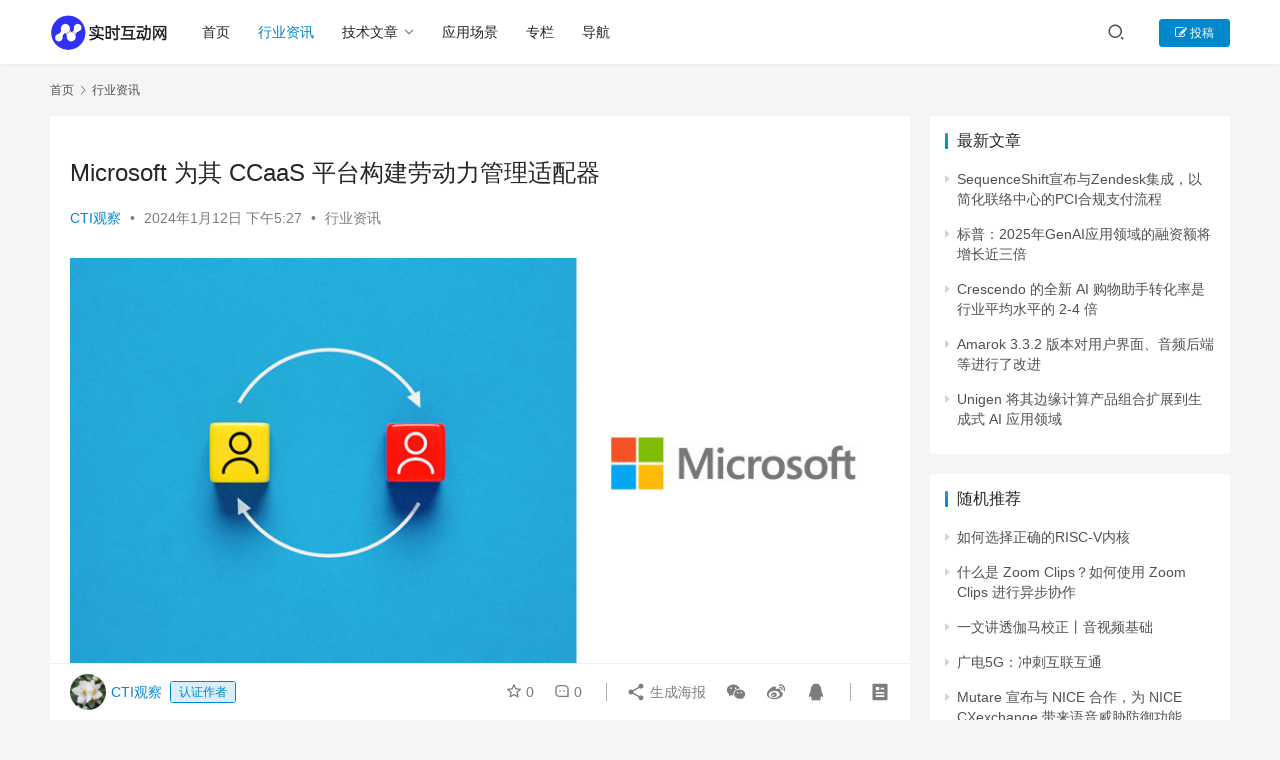

--- FILE ---
content_type: text/html; charset=UTF-8
request_url: https://www.nxrte.com/zixun/41374.html
body_size: 15309
content:
<!DOCTYPE html>
<html lang="zh-CN">
<head>
    <meta charset="UTF-8">
    <meta http-equiv="X-UA-Compatible" content="IE=edge,chrome=1">
    <meta name="renderer" content="webkit">
    <meta name="viewport" content="width=device-width,initial-scale=1.0,user-scalable=no,maximum-scale=1,viewport-fit=cover">
    <title>Microsoft 为其 CCaaS 平台构建劳动力管理适配器 - 实时互动网</title>
    <meta name="keywords" content="CCaaS" />
<meta name="description" content="Microsoft 与 TTEC Digital 一起为其 CCaaS 平台构建了劳动力管理 (WFM) 适配器：Dynamics 365 Customer Service。 “WFM 适配器”允许企业从 WFM 市场四个最著名的提供商处获取预测、实时报告和历史报告数据。它们是：Verint、NICE、Calabrio..." />
<meta property="og:type" content="article" />
<meta property="og:url" content="https://www.nxrte.com/zixun/41374.html" />
<meta property="og:site_name" content="" />
<meta property="og:title" content="Microsoft 为其 CCaaS 平台构建劳动力管理适配器" />
<meta property="og:image" content="https://www.nxrte.com/wp-content/uploads/2024/01/rotating-people-blocks-850.jpg" />
<meta property="og:description" content="Microsoft 与 TTEC Digital 一起为其 CCaaS 平台构建了劳动力管理 (WFM) 适配器：Dynamics 365 Customer Service。 “WFM 适配器”允许企业从 WFM 市场四个最著名的提供商处获取预测、实时报告和历史报告数据。它们是：Verint、NICE、Calabrio..." />
<link rel="canonical" href="https://www.nxrte.com/zixun/41374.html" />
<meta name="applicable-device" content="pc,mobile" />
<meta http-equiv="Cache-Control" content="no-transform" />
<link rel="shortcut icon" href="https://www.nxrte.com/wp-content/uploads/2022/03/favicon32.png" />
<link rel='dns-prefetch' href='//www.nxrte.com' />
<link rel='stylesheet' id='stylesheet-css' href='//www.nxrte.com/wp-content/uploads/wpcom/style.6.14.1.1768387027.css?ver=6.14.1' type='text/css' media='all' />
<link rel='stylesheet' id='font-awesome-css' href='https://www.nxrte.com/wp-content/themes/justnews/themer/assets/css/font-awesome.css?ver=6.14.1' type='text/css' media='all' />
<link rel='stylesheet' id='wp-block-library-css' href='https://www.nxrte.com/wp-includes/css/dist/block-library/style.min.css?ver=6.2.6' type='text/css' media='all' />
<link rel='stylesheet' id='classic-theme-styles-css' href='https://www.nxrte.com/wp-includes/css/classic-themes.min.css?ver=6.2.6' type='text/css' media='all' />
<style id='global-styles-inline-css' type='text/css'>
body{--wp--preset--color--black: #000000;--wp--preset--color--cyan-bluish-gray: #abb8c3;--wp--preset--color--white: #ffffff;--wp--preset--color--pale-pink: #f78da7;--wp--preset--color--vivid-red: #cf2e2e;--wp--preset--color--luminous-vivid-orange: #ff6900;--wp--preset--color--luminous-vivid-amber: #fcb900;--wp--preset--color--light-green-cyan: #7bdcb5;--wp--preset--color--vivid-green-cyan: #00d084;--wp--preset--color--pale-cyan-blue: #8ed1fc;--wp--preset--color--vivid-cyan-blue: #0693e3;--wp--preset--color--vivid-purple: #9b51e0;--wp--preset--gradient--vivid-cyan-blue-to-vivid-purple: linear-gradient(135deg,rgba(6,147,227,1) 0%,rgb(155,81,224) 100%);--wp--preset--gradient--light-green-cyan-to-vivid-green-cyan: linear-gradient(135deg,rgb(122,220,180) 0%,rgb(0,208,130) 100%);--wp--preset--gradient--luminous-vivid-amber-to-luminous-vivid-orange: linear-gradient(135deg,rgba(252,185,0,1) 0%,rgba(255,105,0,1) 100%);--wp--preset--gradient--luminous-vivid-orange-to-vivid-red: linear-gradient(135deg,rgba(255,105,0,1) 0%,rgb(207,46,46) 100%);--wp--preset--gradient--very-light-gray-to-cyan-bluish-gray: linear-gradient(135deg,rgb(238,238,238) 0%,rgb(169,184,195) 100%);--wp--preset--gradient--cool-to-warm-spectrum: linear-gradient(135deg,rgb(74,234,220) 0%,rgb(151,120,209) 20%,rgb(207,42,186) 40%,rgb(238,44,130) 60%,rgb(251,105,98) 80%,rgb(254,248,76) 100%);--wp--preset--gradient--blush-light-purple: linear-gradient(135deg,rgb(255,206,236) 0%,rgb(152,150,240) 100%);--wp--preset--gradient--blush-bordeaux: linear-gradient(135deg,rgb(254,205,165) 0%,rgb(254,45,45) 50%,rgb(107,0,62) 100%);--wp--preset--gradient--luminous-dusk: linear-gradient(135deg,rgb(255,203,112) 0%,rgb(199,81,192) 50%,rgb(65,88,208) 100%);--wp--preset--gradient--pale-ocean: linear-gradient(135deg,rgb(255,245,203) 0%,rgb(182,227,212) 50%,rgb(51,167,181) 100%);--wp--preset--gradient--electric-grass: linear-gradient(135deg,rgb(202,248,128) 0%,rgb(113,206,126) 100%);--wp--preset--gradient--midnight: linear-gradient(135deg,rgb(2,3,129) 0%,rgb(40,116,252) 100%);--wp--preset--duotone--dark-grayscale: url('#wp-duotone-dark-grayscale');--wp--preset--duotone--grayscale: url('#wp-duotone-grayscale');--wp--preset--duotone--purple-yellow: url('#wp-duotone-purple-yellow');--wp--preset--duotone--blue-red: url('#wp-duotone-blue-red');--wp--preset--duotone--midnight: url('#wp-duotone-midnight');--wp--preset--duotone--magenta-yellow: url('#wp-duotone-magenta-yellow');--wp--preset--duotone--purple-green: url('#wp-duotone-purple-green');--wp--preset--duotone--blue-orange: url('#wp-duotone-blue-orange');--wp--preset--font-size--small: 13px;--wp--preset--font-size--medium: 20px;--wp--preset--font-size--large: 36px;--wp--preset--font-size--x-large: 42px;--wp--preset--spacing--20: 0.44rem;--wp--preset--spacing--30: 0.67rem;--wp--preset--spacing--40: 1rem;--wp--preset--spacing--50: 1.5rem;--wp--preset--spacing--60: 2.25rem;--wp--preset--spacing--70: 3.38rem;--wp--preset--spacing--80: 5.06rem;--wp--preset--shadow--natural: 6px 6px 9px rgba(0, 0, 0, 0.2);--wp--preset--shadow--deep: 12px 12px 50px rgba(0, 0, 0, 0.4);--wp--preset--shadow--sharp: 6px 6px 0px rgba(0, 0, 0, 0.2);--wp--preset--shadow--outlined: 6px 6px 0px -3px rgba(255, 255, 255, 1), 6px 6px rgba(0, 0, 0, 1);--wp--preset--shadow--crisp: 6px 6px 0px rgba(0, 0, 0, 1);}:where(.is-layout-flex){gap: 0.5em;}body .is-layout-flow > .alignleft{float: left;margin-inline-start: 0;margin-inline-end: 2em;}body .is-layout-flow > .alignright{float: right;margin-inline-start: 2em;margin-inline-end: 0;}body .is-layout-flow > .aligncenter{margin-left: auto !important;margin-right: auto !important;}body .is-layout-constrained > .alignleft{float: left;margin-inline-start: 0;margin-inline-end: 2em;}body .is-layout-constrained > .alignright{float: right;margin-inline-start: 2em;margin-inline-end: 0;}body .is-layout-constrained > .aligncenter{margin-left: auto !important;margin-right: auto !important;}body .is-layout-constrained > :where(:not(.alignleft):not(.alignright):not(.alignfull)){max-width: var(--wp--style--global--content-size);margin-left: auto !important;margin-right: auto !important;}body .is-layout-constrained > .alignwide{max-width: var(--wp--style--global--wide-size);}body .is-layout-flex{display: flex;}body .is-layout-flex{flex-wrap: wrap;align-items: center;}body .is-layout-flex > *{margin: 0;}:where(.wp-block-columns.is-layout-flex){gap: 2em;}.has-black-color{color: var(--wp--preset--color--black) !important;}.has-cyan-bluish-gray-color{color: var(--wp--preset--color--cyan-bluish-gray) !important;}.has-white-color{color: var(--wp--preset--color--white) !important;}.has-pale-pink-color{color: var(--wp--preset--color--pale-pink) !important;}.has-vivid-red-color{color: var(--wp--preset--color--vivid-red) !important;}.has-luminous-vivid-orange-color{color: var(--wp--preset--color--luminous-vivid-orange) !important;}.has-luminous-vivid-amber-color{color: var(--wp--preset--color--luminous-vivid-amber) !important;}.has-light-green-cyan-color{color: var(--wp--preset--color--light-green-cyan) !important;}.has-vivid-green-cyan-color{color: var(--wp--preset--color--vivid-green-cyan) !important;}.has-pale-cyan-blue-color{color: var(--wp--preset--color--pale-cyan-blue) !important;}.has-vivid-cyan-blue-color{color: var(--wp--preset--color--vivid-cyan-blue) !important;}.has-vivid-purple-color{color: var(--wp--preset--color--vivid-purple) !important;}.has-black-background-color{background-color: var(--wp--preset--color--black) !important;}.has-cyan-bluish-gray-background-color{background-color: var(--wp--preset--color--cyan-bluish-gray) !important;}.has-white-background-color{background-color: var(--wp--preset--color--white) !important;}.has-pale-pink-background-color{background-color: var(--wp--preset--color--pale-pink) !important;}.has-vivid-red-background-color{background-color: var(--wp--preset--color--vivid-red) !important;}.has-luminous-vivid-orange-background-color{background-color: var(--wp--preset--color--luminous-vivid-orange) !important;}.has-luminous-vivid-amber-background-color{background-color: var(--wp--preset--color--luminous-vivid-amber) !important;}.has-light-green-cyan-background-color{background-color: var(--wp--preset--color--light-green-cyan) !important;}.has-vivid-green-cyan-background-color{background-color: var(--wp--preset--color--vivid-green-cyan) !important;}.has-pale-cyan-blue-background-color{background-color: var(--wp--preset--color--pale-cyan-blue) !important;}.has-vivid-cyan-blue-background-color{background-color: var(--wp--preset--color--vivid-cyan-blue) !important;}.has-vivid-purple-background-color{background-color: var(--wp--preset--color--vivid-purple) !important;}.has-black-border-color{border-color: var(--wp--preset--color--black) !important;}.has-cyan-bluish-gray-border-color{border-color: var(--wp--preset--color--cyan-bluish-gray) !important;}.has-white-border-color{border-color: var(--wp--preset--color--white) !important;}.has-pale-pink-border-color{border-color: var(--wp--preset--color--pale-pink) !important;}.has-vivid-red-border-color{border-color: var(--wp--preset--color--vivid-red) !important;}.has-luminous-vivid-orange-border-color{border-color: var(--wp--preset--color--luminous-vivid-orange) !important;}.has-luminous-vivid-amber-border-color{border-color: var(--wp--preset--color--luminous-vivid-amber) !important;}.has-light-green-cyan-border-color{border-color: var(--wp--preset--color--light-green-cyan) !important;}.has-vivid-green-cyan-border-color{border-color: var(--wp--preset--color--vivid-green-cyan) !important;}.has-pale-cyan-blue-border-color{border-color: var(--wp--preset--color--pale-cyan-blue) !important;}.has-vivid-cyan-blue-border-color{border-color: var(--wp--preset--color--vivid-cyan-blue) !important;}.has-vivid-purple-border-color{border-color: var(--wp--preset--color--vivid-purple) !important;}.has-vivid-cyan-blue-to-vivid-purple-gradient-background{background: var(--wp--preset--gradient--vivid-cyan-blue-to-vivid-purple) !important;}.has-light-green-cyan-to-vivid-green-cyan-gradient-background{background: var(--wp--preset--gradient--light-green-cyan-to-vivid-green-cyan) !important;}.has-luminous-vivid-amber-to-luminous-vivid-orange-gradient-background{background: var(--wp--preset--gradient--luminous-vivid-amber-to-luminous-vivid-orange) !important;}.has-luminous-vivid-orange-to-vivid-red-gradient-background{background: var(--wp--preset--gradient--luminous-vivid-orange-to-vivid-red) !important;}.has-very-light-gray-to-cyan-bluish-gray-gradient-background{background: var(--wp--preset--gradient--very-light-gray-to-cyan-bluish-gray) !important;}.has-cool-to-warm-spectrum-gradient-background{background: var(--wp--preset--gradient--cool-to-warm-spectrum) !important;}.has-blush-light-purple-gradient-background{background: var(--wp--preset--gradient--blush-light-purple) !important;}.has-blush-bordeaux-gradient-background{background: var(--wp--preset--gradient--blush-bordeaux) !important;}.has-luminous-dusk-gradient-background{background: var(--wp--preset--gradient--luminous-dusk) !important;}.has-pale-ocean-gradient-background{background: var(--wp--preset--gradient--pale-ocean) !important;}.has-electric-grass-gradient-background{background: var(--wp--preset--gradient--electric-grass) !important;}.has-midnight-gradient-background{background: var(--wp--preset--gradient--midnight) !important;}.has-small-font-size{font-size: var(--wp--preset--font-size--small) !important;}.has-medium-font-size{font-size: var(--wp--preset--font-size--medium) !important;}.has-large-font-size{font-size: var(--wp--preset--font-size--large) !important;}.has-x-large-font-size{font-size: var(--wp--preset--font-size--x-large) !important;}
.wp-block-navigation a:where(:not(.wp-element-button)){color: inherit;}
:where(.wp-block-columns.is-layout-flex){gap: 2em;}
.wp-block-pullquote{font-size: 1.5em;line-height: 1.6;}
</style>
<link rel='stylesheet' id='wpcom-member-css' href='https://www.nxrte.com/wp-content/plugins/wpcom-member/css/style.css?ver=1.5.3.2' type='text/css' media='all' />
<script type='text/javascript' src='https://www.nxrte.com/wp-includes/js/jquery/jquery.min.js?ver=3.6.4' id='jquery-core-js'></script>
<script type='text/javascript' src='https://www.nxrte.com/wp-includes/js/jquery/jquery-migrate.min.js?ver=3.4.0' id='jquery-migrate-js'></script>
<link rel="EditURI" type="application/rsd+xml" title="RSD" href="https://www.nxrte.com/xmlrpc.php?rsd" />
<link rel="wlwmanifest" type="application/wlwmanifest+xml" href="https://www.nxrte.com/wp-includes/wlwmanifest.xml" />
<!-- Google Tag Manager -->
<script>(function(w,d,s,l,i){w[l]=w[l]||[];w[l].push({'gtm.start':
new Date().getTime(),event:'gtm.js'});var f=d.getElementsByTagName(s)[0],
j=d.createElement(s),dl=l!='dataLayer'?'&l='+l:'';j.async=true;j.src=
'https://www.googletagmanager.com/gtm.js?id='+i+dl;f.parentNode.insertBefore(j,f);
})(window,document,'script','dataLayer','GTM-N928BRHP');</script>
<!-- End Google Tag Manager -->
<link rel="icon" href="https://www.nxrte.com/wp-content/uploads/2022/03/favicon32.png" sizes="32x32" />
<link rel="icon" href="https://www.nxrte.com/wp-content/uploads/2022/03/favicon32.png" sizes="192x192" />
<link rel="apple-touch-icon" href="https://www.nxrte.com/wp-content/uploads/2022/03/favicon32.png" />
<meta name="msapplication-TileImage" content="https://www.nxrte.com/wp-content/uploads/2022/03/favicon32.png" />
    <!--[if lte IE 11]><script src="https://www.nxrte.com/wp-content/themes/justnews/js/update.js"></script><![endif]-->
</head>
<body class="post-template-default single single-post postid-41374 single-format-standard lang-cn el-boxed header-fixed">
<header class="header">
    <div class="container">
        <div class="navbar-header">
            <button type="button" class="navbar-toggle collapsed" data-toggle="collapse" data-target=".navbar-collapse" aria-label="menu">
                <span class="icon-bar icon-bar-1"></span>
                <span class="icon-bar icon-bar-2"></span>
                <span class="icon-bar icon-bar-3"></span>
            </button>
                        <div class="logo">
                <a href="https://www.nxrte.com" rel="home">
                    <img src="https://www.nxrte.com/wp-content/uploads/2023/08/2023082610143515.png" alt="实时互动网">
                </a>
            </div>
        </div>
        <div class="collapse navbar-collapse">
            <nav class="primary-menu"><ul id="menu-%e5%af%bc%e8%88%aa%e8%8f%9c%e5%8d%95" class="nav navbar-nav wpcom-adv-menu"><li class="menu-item"><a href="https://www.nxrte.com">首页</a></li>
<li class="menu-item current-post-ancestor current-post-parent active"><a target="_blank" href="https://www.nxrte.com/category/zixun">行业资讯</a></li>
<li class="menu-item dropdown"><a target="_blank" href="https://www.nxrte.com/category/jishu" class="dropdown-toggle">技术文章</a>
<ul class="dropdown-menu menu-item-wrap menu-item-col-3">
	<li class="menu-item menu-item-has-image"><a href="https://www.nxrte.com/category/jishu/yinshipin"><img class="j-lazy menu-item-image" src="https://www.nxrte.com/wp-content/themes/justnews/themer/assets/images/lazy.png" data-original="https://www.nxrte.com/wp-content/uploads/2022/09/icon_shishiyinshipin.png" alt="实时音视频">实时音视频</a></li>
	<li class="menu-item menu-item-has-image"><a href="https://www.nxrte.com/category/jishu/webrtc"><img class="j-lazy menu-item-image" src="https://www.nxrte.com/wp-content/themes/justnews/themer/assets/images/lazy.png" data-original="https://www.nxrte.com/wp-content/uploads/2022/09/ico_webrtc.png" alt="WebRTC">WebRTC</a></li>
	<li class="menu-item menu-item-has-image"><a href="https://www.nxrte.com/category/jishu/im"><img class="j-lazy menu-item-image" src="https://www.nxrte.com/wp-content/themes/justnews/themer/assets/images/lazy.png" data-original="https://www.nxrte.com/wp-content/uploads/2022/12/icon_jishitongxun.png" alt="即时通讯">即时通讯</a></li>
</ul>
</li>
<li class="menu-item"><a target="_blank" href="https://www.nxrte.com/category/changjing">应用场景</a></li>
<li class="menu-item"><a rel="nofollow" href="https://www.nxrte.com/zhuanlan">专栏</a></li>
<li class="menu-item"><a rel="nofollow" href="https://www.nxrte.com/daohang">导航</a></li>
</ul></nav>            <div class="navbar-action">
                                <div class="navbar-search-icon j-navbar-search"><i class="wpcom-icon wi"><svg aria-hidden="true"><use xlink:href="#wi-search"></use></svg></i></div>
                                                    <div id="j-user-wrap">
                        <a class="login" href="https://www.nxrte.com/login?modal-type=login">登录</a>
                        <a class="login register" href="https://www.nxrte.com/register?modal-type=register">注册</a>
                    </div>
                    <a class="btn btn-primary btn-xs publish" href="https://www.nxrte.com/tougao">
                        <i class="fa fa-edit"></i> 投稿</a>
                                                </div>
            <form class="navbar-search" action="https://www.nxrte.com" method="get" role="search">
                <div class="navbar-search-inner">
                    <i class="wpcom-icon wi navbar-search-close"><svg aria-hidden="true"><use xlink:href="#wi-close"></use></svg></i>                    <input type="text" name="s" class="navbar-search-input" autocomplete="off" placeholder="输入关键词搜索..." value="">
                    <button class="navbar-search-btn" type="submit"><i class="wpcom-icon wi"><svg aria-hidden="true"><use xlink:href="#wi-search"></use></svg></i></button>
                </div>
            </form>
        </div><!-- /.navbar-collapse -->
    </div><!-- /.container -->
</header>
<div id="wrap">    <div class="wrap container">
        <ol class="breadcrumb" vocab="https://schema.org/" typeof="BreadcrumbList"><li class="home" property="itemListElement" typeof="ListItem"><a href="https://www.nxrte.com" property="item" typeof="WebPage"><span property="name" class="hide"></span>首页</a><meta property="position" content="1"></li><li property="itemListElement" typeof="ListItem"><i class="wpcom-icon wi"><svg aria-hidden="true"><use xlink:href="#wi-arrow-right-3"></use></svg></i><a href="https://www.nxrte.com/category/zixun" property="item" typeof="WebPage"><span property="name">行业资讯</span></a><meta property="position" content="2"></li></ol>        <main class="main">
                            <article id="post-41374" class="post-41374 post type-post status-publish format-standard has-post-thumbnail hentry category-zixun tag-ccaas entry">
                    <div class="entry-main">
                                                <div class="wpcom_myimg_wrap __single_0">
</div>                        <div class="entry-head">
                            <h1 class="entry-title">Microsoft 为其 CCaaS 平台构建劳动力管理适配器</h1>
                            <div class="entry-info">
                                                                    <span class="vcard">
                                        <a class="nickname url fn j-user-card" data-user="39" href="https://www.nxrte.com/user/39">CTI观察</a>
                                    </span>
                                    <span class="dot">•</span>
                                                                <time class="entry-date published" datetime="2024-01-12T17:27:45+08:00" pubdate>
                                    2024年1月12日 下午5:27                                </time>
                               <span class="dot">•</span>
                                <a href="https://www.nxrte.com/category/zixun" rel="category tag">行业资讯</a>                                                                       <!--  <span class="dot">•</span>
                                        <span>阅读 1098</span> -->
                                                                </div>
                        </div>
                        
                                                <div class="entry-content">
                            <div class="wp-block-image">
<figure class="aligncenter size-full"><noscript><img decoding="async" width="850" height="425" src="https://www.nxrte.com/wp-content/uploads/2024/01/rotating-people-blocks-850.jpg" alt="Microsoft 为其 CCaaS 平台构建劳动力管理适配器" class="wp-image-41375"/></noscript><img decoding="async" width="850" height="425" src="https://www.nxrte.com/wp-content/themes/justnews/themer/assets/images/lazy.png" data-original="https://www.nxrte.com/wp-content/uploads/2024/01/rotating-people-blocks-850.jpg" alt="Microsoft 为其 CCaaS 平台构建劳动力管理适配器" class="wp-image-41375 j-lazy"/></figure></div>


<p>Microsoft 与 TTEC Digital 一起为其 CCaaS 平台构建了劳动力管理 (WFM) 适配器：Dynamics 365 Customer Service。</p>



<p>“WFM 适配器”允许企业从 WFM 市场四个最著名的提供商处获取预测、实时报告和历史报告数据。它们是：Verint、NICE、Calabrio 和 Alvaria。</p>



<p>此类功能是 Microsoft CCaaS 产品组合的重要补充。毕竟，这家科技巨头迄今为止才在其 CCaaS 平台的公共预览版中发布了原生预测功能。</p>



<p>因此，Dynamics 365 Customer Service 客户迄今为止将其资源规划活动与其中央联络中心平台隔离。然而，对于许多人来说，这种情况现在将会改变。</p>



<p>毕竟，适配器是双向的，允许数据在系统之间无缝转移。</p>



<p>此外，WFM 适配器还提供“计划同步”功能。正如<strong>Microsoft 产品经理 Gopal Yuvaraj在Microsoft</strong> 博客文章中所述：</p>



<blockquote class="wp-block-quote">
<p>借助增强型适配器，组织可以使用计划同步功能将 WFM 系统中创建的计划直接无缝导入到 Dynamics 365 Customer Service 中的代理日历中。</p>
</blockquote>



<p>“此功能使客服人员能够直接在 Dynamics 365 Customer Service 中方便地查看他们的日常安排，包括休息、培训课程和其他活动，而无需导航到外部 WFM 系统。”</p>



<p>在实施该功能并确保这些优势的过程中，Yuvaraj 还声称联络中心可以提高座席绩效和整体团队效率。</p>



<p>尽管如此，到目前为止，日程同步仅支持 Calabrio 的 WFM 软件，Microsoft也承诺扩大对其他三个提供商的支持。</p>



<p>然而，Microsoft 和这些提供商的共同客户仍然可以从双向数据流中受益。此外，Yuvaraj 承诺“将 WFM 解决方案与 Dynamics 365 Customer Service 连接起来具有最大的灵活性和定制性。”</p>



<h2 class="wp-block-heading"><strong>预计原生 WEM 功能即将推出</strong></h2>



<p>Microsoft 承诺继续改进其 WFM 适配器以支持“任何”第三方 WFM 工具。</p>



<p>然而，它还表示，随着其普遍可用性的提高，它将增强其本地预测能力——可能会通过更多人工智能增强模型来增强其本地预测能力。</p>



<p>因此，规划人员可以使用历史联系量数据来测试最准确、最适合其环境的模型 &#8211; 在正常营业、节假日和“假设”场景期间。</p>



<p>尽管如此，Microsoft 可能会走得更远。Yuvaraj 调侃：</p>



<blockquote class="wp-block-quote">
<p>Dynamics 365 客户服务部门将继续发展并提供先进的 WFM 功能，以预测和满足现代企业不断变化的需求，敬请期待。</p>
</blockquote>



<p>虽然这看起来很有希望，但在与领先的 WEM 提供商（例如其 WFM 适配器所关联的四家供应商）竞争之前，Microsoft 还有很多工作要做。</p>



<p>去年，Ventana Research 对 23 家 CCaaS 提供商进行的评估中，该公司排名垫底，分析师警告其平台上缺少 WEM。</p>



<p>然而，如果 Microsoft 希望将 Dynamics 365 Customer Service 产品转变为领先的市场平台，这些都是 Microsoft 必须实施的构建块。</p>



<p><strong></strong>正如 CX Today 上周报道的那样，<strong>Empowering.Cloud 联合创始人 Tom Arbuthnot认为这是最终目标。</strong>与此同时，由于收购了 Nuance，这家科技巨头拥有实现这一目标的资源和内部知识。</p>



<p>该任务将于 2024 年开始吗？&nbsp;这似乎不太可能。但 WFM 是任何联络中心运营的基石，Microsoft 现在似乎准备认真对待它。</p>
                                                        <div class="entry-copyright"><p>版权声明：本文内容转自互联网，本文观点仅代表作者本人。本站仅提供信息存储空间服务，所有权归原作者所有。如发现本站有涉嫌抄袭侵权/违法违规的内容， 请发送邮件至1393616908@qq.com 举报，一经查实，本站将立刻删除。</p></div>                        </div>

                        <div class="entry-tag"><a href="https://www.nxrte.com/tag/ccaas" rel="tag">CCaaS</a></div>
                        <div class="entry-action">
                            <div class="btn-zan" data-id="41374"><i class="wpcom-icon wi"><svg aria-hidden="true"><use xlink:href="#wi-thumb-up-fill"></use></svg></i> 赞 <span class="entry-action-num">(0)</span></div>

                                                    </div>

                        <div class="entry-bar">
                            <div class="entry-bar-inner clearfix">
                                                                    <div class="author pull-left">
                                                                                <a data-user="39" target="_blank" href="https://www.nxrte.com/user/39" class="avatar j-user-card">
                                            <img alt='CTI观察的头像' src='//www.nxrte.com/wp-content/uploads/2022/03/molihua.png' class='avatar avatar-60 photo' height='60' width='60' /><span class="author-name">CTI观察</span><span class="user-group">认证作者</span>                                        </a>
                                    </div>
                                                                <div class="info pull-right">
                                    <div class="info-item meta">
                                                                                    <a class="meta-item j-heart" href="javascript:;" data-id="41374"><i class="wpcom-icon wi"><svg aria-hidden="true"><use xlink:href="#wi-star"></use></svg></i> <span class="data">0</span></a>                                        <a class="meta-item" href="#comments"><i class="wpcom-icon wi"><svg aria-hidden="true"><use xlink:href="#wi-comment"></use></svg></i> <span class="data">0</span></a>                                                                            </div>
                                    <div class="info-item share">
                                        <a class="meta-item mobile j-mobile-share" href="javascript:;" data-id="41374" data-qrcode="https://www.nxrte.com/zixun/41374.html"><i class="wpcom-icon wi"><svg aria-hidden="true"><use xlink:href="#wi-share"></use></svg></i> 生成海报</a>
                                                                                    <a class="meta-item wechat" data-share="wechat" target="_blank" rel="nofollow" href="#">
                                                <i class="wpcom-icon wi"><svg aria-hidden="true"><use xlink:href="#wi-wechat"></use></svg></i>                                            </a>
                                                                                    <a class="meta-item weibo" data-share="weibo" target="_blank" rel="nofollow" href="#">
                                                <i class="wpcom-icon wi"><svg aria-hidden="true"><use xlink:href="#wi-weibo"></use></svg></i>                                            </a>
                                                                                    <a class="meta-item qq" data-share="qq" target="_blank" rel="nofollow" href="#">
                                                <i class="wpcom-icon wi"><svg aria-hidden="true"><use xlink:href="#wi-qq"></use></svg></i>                                            </a>
                                                                            </div>
                                    <div class="info-item act">
                                        <a href="javascript:;" id="j-reading"><i class="wpcom-icon wi"><svg aria-hidden="true"><use xlink:href="#wi-article"></use></svg></i></a>
                                    </div>
                                </div>
                            </div>
                        </div>
                    </div>
                                                                                    <div class="entry-related-posts">
                            <h3 class="entry-related-title">相关推荐</h3><ul class="entry-related cols-3 post-loop post-loop-default"><li class="item">
        <div class="item-img">
        <a class="item-img-inner" href="https://www.nxrte.com/zixun/36759.html" title="行业分析师谈 CCaaS 增长下滑及供应商如何应对" rel="bookmark">
            <img width="850" height="485" src="https://www.nxrte.com/wp-content/themes/justnews/themer/assets/images/lazy.png" class="attachment-default size-default wp-post-image j-lazy" alt="行业分析师谈 CCaaS 增长下滑及供应商如何应对" decoding="async" data-original="https://www.nxrte.com/wp-content/uploads/2023/11/gartner-ccaas.jpg" />        </a>
                <a class="item-category" href="https://www.nxrte.com/category/zixun" target="_blank">行业资讯</a>
            </div>
        <div class="item-content">
                <h4 class="item-title">
            <a href="https://www.nxrte.com/zixun/36759.html" rel="bookmark">
                                 行业分析师谈 CCaaS 增长下滑及供应商如何应对            </a>
        </h4>
        <div class="item-excerpt">
            <p>Gartner 最近的一项研究强调了 CCaaS 增长的下滑，引发了整个客户体验领域的讨论。 事实上，该研究公司发现，在过去的两年里，增长速度已经减半，几乎每个季度都在下降，导致一&#8230;</p>
        </div>
        <div class="item-meta">
                        <div class="item-meta-li author">
                                <a data-user="39" target="_blank" href="https://www.nxrte.com/user/39" class="avatar j-user-card">
                    <img alt='CTI观察的头像' src='//www.nxrte.com/wp-content/uploads/2022/03/molihua.png' class='avatar avatar-60 photo' height='60' width='60' />                    <span>CTI观察</span>
                </a>
            </div>
                                    <span class="item-meta-li date">2023年11月1日</span>
            <div class="item-meta-right">
                            </div>
        </div>
    </div>
</li>
<li class="item">
        <div class="item-img">
        <a class="item-img-inner" href="https://www.nxrte.com/zixun/55332.html" title="UCaaS 和 CCaaS 集成的终极指南：转变生产力、团队效率和客户参与度" rel="bookmark">
            <img width="750" height="501" src="https://www.nxrte.com/wp-content/themes/justnews/themer/assets/images/lazy.png" class="attachment-default size-default wp-post-image j-lazy" alt="UCaaS 和 CCaaS 集成的终极指南：转变生产力、团队效率和客户参与度" decoding="async" data-original="https://www.nxrte.com/wp-content/uploads/2024/03/ucaas-and-ccaas.jpg" />        </a>
                <a class="item-category" href="https://www.nxrte.com/category/zixun" target="_blank">行业资讯</a>
            </div>
        <div class="item-content">
                <h4 class="item-title">
            <a href="https://www.nxrte.com/zixun/55332.html" rel="bookmark">
                                 UCaaS 和 CCaaS 集成的终极指南：转变生产力、团队效率和客户参与度            </a>
        </h4>
        <div class="item-excerpt">
            <p>UCaaS 和 CCaaS 集成不再只是一种趋势，而是商业通信的未来。几乎每家公司现在都依赖某种形式的基于云的统一通信工具和联络中心平台。将这两个系统分开是没有意义的。 我们很早就&#8230;</p>
        </div>
        <div class="item-meta">
                        <div class="item-meta-li author">
                                <a data-user="39" target="_blank" href="https://www.nxrte.com/user/39" class="avatar j-user-card">
                    <img alt='CTI观察的头像' src='//www.nxrte.com/wp-content/uploads/2022/03/molihua.png' class='avatar avatar-60 photo' height='60' width='60' />                    <span>CTI观察</span>
                </a>
            </div>
                                    <span class="item-meta-li date">2025年1月16日</span>
            <div class="item-meta-right">
                            </div>
        </div>
    </div>
</li>
<li class="item">
        <div class="item-img">
        <a class="item-img-inner" href="https://www.nxrte.com/zixun/53088.html" title="CCaaS 领域的现状：5 个令人不安的真相" rel="bookmark">
            <img width="850" height="446" src="https://www.nxrte.com/wp-content/themes/justnews/themer/assets/images/lazy.png" class="attachment-default size-default wp-post-image j-lazy" alt="CCaaS 领域的现状：5 个令人不安的真相" decoding="async" data-original="https://www.nxrte.com/wp-content/uploads/2023/07/CCaaS.jpg" />        </a>
                <a class="item-category" href="https://www.nxrte.com/category/zixun" target="_blank">行业资讯</a>
            </div>
        <div class="item-content">
                <h4 class="item-title">
            <a href="https://www.nxrte.com/zixun/53088.html" rel="bookmark">
                                 CCaaS 领域的现状：5 个令人不安的真相            </a>
        </h4>
        <div class="item-excerpt">
            <p>CCaaS 是联络中心的未来。它为创新、灵活性和可扩展性提供了更大的便利。 然而，这并不意味着每一次 CCaaS 迁移都会取得巨大成功。往往并非如此。 许多比较麻烦的云转型都是由于&#8230;</p>
        </div>
        <div class="item-meta">
                        <div class="item-meta-li author">
                                <a data-user="39" target="_blank" href="https://www.nxrte.com/user/39" class="avatar j-user-card">
                    <img alt='CTI观察的头像' src='//www.nxrte.com/wp-content/uploads/2022/03/molihua.png' class='avatar avatar-60 photo' height='60' width='60' />                    <span>CTI观察</span>
                </a>
            </div>
                                    <span class="item-meta-li date">2024年10月17日</span>
            <div class="item-meta-right">
                            </div>
        </div>
    </div>
</li>
<li class="item">
        <div class="item-img">
        <a class="item-img-inner" href="https://www.nxrte.com/zixun/16619.html" title="Amazon Connect 和 Salesforce：将 CCaaS 和 CRM 结合在一起" rel="bookmark">
            <img width="850" height="425" src="https://www.nxrte.com/wp-content/themes/justnews/themer/assets/images/lazy.png" class="attachment-default size-default wp-post-image j-lazy" alt="Amazon Connect 和 Salesforce：将 CCaaS 和 CRM 结合在一起" decoding="async" data-original="https://www.nxrte.com/wp-content/uploads/2023/03/Amazon-Connect-and-Salesforce.jpg" />        </a>
                <a class="item-category" href="https://www.nxrte.com/category/zixun" target="_blank">行业资讯</a>
            </div>
        <div class="item-content">
                <h4 class="item-title">
            <a href="https://www.nxrte.com/zixun/16619.html" rel="bookmark">
                                 Amazon Connect 和 Salesforce：将 CCaaS 和 CRM 结合在一起            </a>
        </h4>
        <div class="item-excerpt">
            <p>根据 Metrigy 的说法，55% 的人认为 CRM 将在五年内取代联络中心平台。 该统计数据突出了 CRM 提供商将 CCaaS 功能添加到他们正在抓住的解决方案的市场潜力。 &#8230;</p>
        </div>
        <div class="item-meta">
                        <div class="item-meta-li author">
                                <a data-user="39" target="_blank" href="https://www.nxrte.com/user/39" class="avatar j-user-card">
                    <img alt='CTI观察的头像' src='//www.nxrte.com/wp-content/uploads/2022/03/molihua.png' class='avatar avatar-60 photo' height='60' width='60' />                    <span>CTI观察</span>
                </a>
            </div>
                                    <span class="item-meta-li date">2023年3月14日</span>
            <div class="item-meta-right">
                            </div>
        </div>
    </div>
</li>
<li class="item">
        <div class="item-img">
        <a class="item-img-inner" href="https://www.nxrte.com/zixun/44361.html" title="2024 年 CCaaS 和 UCaaS 平台的热门趋势" rel="bookmark">
            <img width="750" height="501" src="https://www.nxrte.com/wp-content/themes/justnews/themer/assets/images/lazy.png" class="attachment-default size-default wp-post-image j-lazy" alt="2024 年 CCaaS 和 UCaaS 平台的热门趋势" decoding="async" data-original="https://www.nxrte.com/wp-content/uploads/2024/03/ucaas-and-ccaas.jpg" />        </a>
                <a class="item-category" href="https://www.nxrte.com/category/zixun" target="_blank">行业资讯</a>
            </div>
        <div class="item-content">
                <h4 class="item-title">
            <a href="https://www.nxrte.com/zixun/44361.html" rel="bookmark">
                                 2024 年 CCaaS 和 UCaaS 平台的热门趋势            </a>
        </h4>
        <div class="item-excerpt">
            <p>结合 CCaaS 和 UCaaS 已成为企业整合技术堆栈、提高生产力和改善体验的最有效方法之一。将联络中心与统一通信和协作工具相结合，可使企业从这两种解决方案中获得更多价值并降低成&#8230;</p>
        </div>
        <div class="item-meta">
                        <div class="item-meta-li author">
                                <a data-user="39" target="_blank" href="https://www.nxrte.com/user/39" class="avatar j-user-card">
                    <img alt='CTI观察的头像' src='//www.nxrte.com/wp-content/uploads/2022/03/molihua.png' class='avatar avatar-60 photo' height='60' width='60' />                    <span>CTI观察</span>
                </a>
            </div>
                                    <span class="item-meta-li date">2024年3月5日</span>
            <div class="item-meta-right">
                            </div>
        </div>
    </div>
</li>
<li class="item">
        <div class="item-img">
        <a class="item-img-inner" href="https://www.nxrte.com/zixun/29785.html" title="微软与谷歌的 CCaaS 争夺战" rel="bookmark">
            <img width="850" height="425" src="https://www.nxrte.com/wp-content/themes/justnews/themer/assets/images/lazy.png" class="attachment-default size-default wp-post-image j-lazy" alt="微软与谷歌的 CCaaS 争夺战" decoding="async" data-original="https://www.nxrte.com/wp-content/uploads/2023/07/tug-of-war-microsoft-google.jpg" />        </a>
                <a class="item-category" href="https://www.nxrte.com/category/zixun" target="_blank">行业资讯</a>
            </div>
        <div class="item-content">
                <h4 class="item-title">
            <a href="https://www.nxrte.com/zixun/29785.html" rel="bookmark">
                                 微软与谷歌的 CCaaS 争夺战            </a>
        </h4>
        <div class="item-excerpt">
            <p>阿里大战弗雷泽、外星人对掠食者，马斯克对扎克伯格，没有哪一场竞争能与微软对谷歌相提并论。 当然，谷歌可能在网络浏览器和搜索引擎领域处于领先地位，但在企业领域，微软通常占据上风。 然&#8230;</p>
        </div>
        <div class="item-meta">
                        <div class="item-meta-li author">
                                <a data-user="39" target="_blank" href="https://www.nxrte.com/user/39" class="avatar j-user-card">
                    <img alt='CTI观察的头像' src='//www.nxrte.com/wp-content/uploads/2022/03/molihua.png' class='avatar avatar-60 photo' height='60' width='60' />                    <span>CTI观察</span>
                </a>
            </div>
                                    <span class="item-meta-li date">2023年7月28日</span>
            <div class="item-meta-right">
                            </div>
        </div>
    </div>
</li>
</ul>                        </div>
                    
<div id="comments" class="entry-comments">
    	<div id="respond" class="comment-respond">
		<h3 id="reply-title" class="comment-reply-title">发表回复 <small><a rel="nofollow" id="cancel-comment-reply-link" href="/zixun/41374.html#respond" style="display:none;"><i class="wpcom-icon wi"><svg aria-hidden="true"><use xlink:href="#wi-close"></use></svg></i></a></small></h3><div class="comment-form"><div class="comment-must-login">请登录后评论...</div><div class="form-submit"><div class="form-submit-text pull-left"><a href="https://www.nxrte.com/login?modal-type=login">登录</a>后才能评论</div> <button name="submit" type="submit" id="must-submit" class="btn btn-primary btn-xs submit">提交</button></div></div>	</div><!-- #respond -->
		</div><!-- .comments-area -->
                </article>
                    </main>
            <aside class="sidebar">
        
		<div class="widget widget_recent_entries">
		<h3 class="widget-title"><span>最新文章</span></h3>
		<ul>
											<li>
					<a href="https://www.nxrte.com/zixun/64371.html">SequenceShift宣布与Zendesk集成，以简化联络中心的PCI合规支付流程</a>
									</li>
											<li>
					<a href="https://www.nxrte.com/zixun/64368.html">标普：2025年GenAI应用领域的融资额将增长近三倍</a>
									</li>
											<li>
					<a href="https://www.nxrte.com/zixun/64365.html">Crescendo 的全新 AI 购物助手转化率是行业平均水平的 2-4 倍</a>
									</li>
											<li>
					<a href="https://www.nxrte.com/zixun/64362.html">Amarok 3.3.2 版本对用户界面、音频后端等进行了改进</a>
									</li>
											<li>
					<a href="https://www.nxrte.com/zixun/64359.html">Unigen 将其边缘计算产品组合扩展到生成式 AI 应用领域</a>
									</li>
					</ul>

		</div><div class="widget widget_lastest_news"><h3 class="widget-title"><span>随机推荐</span></h3>            <ul class="orderby-rand">
                                    <li><a href="https://www.nxrte.com/jishu/16927.html" title="如何选择正确的RISC-V内核">如何选择正确的RISC-V内核</a></li>
                                    <li><a href="https://www.nxrte.com/zixun/53142.html" title="什么是 Zoom Clips？如何使用 Zoom Clips 进行异步协作">什么是 Zoom Clips？如何使用 Zoom Clips 进行异步协作</a></li>
                                    <li><a href="https://www.nxrte.com/jishu/yinshipin/12313.html" title="一文讲透伽马校正丨音视频基础">一文讲透伽马校正丨音视频基础</a></li>
                                    <li><a href="https://www.nxrte.com/zixun/1656.html" title="广电5G：冲刺互联互通">广电5G：冲刺互联互通</a></li>
                                    <li><a href="https://www.nxrte.com/zixun/44413.html" title="Mutare 宣布与 NICE 合作，为 NICE CXexchange 带来语音威胁防御功能">Mutare 宣布与 NICE 合作，为 NICE CXexchange 带来语音威胁防御功能</a></li>
                                    <li><a href="https://www.nxrte.com/zixun/45975.html" title="RingCX 走向全球，在全球六个国家全面上线">RingCX 走向全球，在全球六个国家全面上线</a></li>
                                    <li><a href="https://www.nxrte.com/jishu/4829.html" title="使用 FFmpeg 进行音频转码 &#8211; 使用 FFmpeg 轻松更改音频编解码器">使用 FFmpeg 进行音频转码 &#8211; 使用 FFmpeg 轻松更改音频编解码器</a></li>
                                    <li><a href="https://www.nxrte.com/jishu/39418.html" title="QUIC 中基于优先级的流调度器 | PE-WASUN&#8217;23">QUIC 中基于优先级的流调度器 | PE-WASUN&#8217;23</a></li>
                                    <li><a href="https://www.nxrte.com/changjing/366.html" title="Avatar会成为新世代线上社交的标配吗？">Avatar会成为新世代线上社交的标配吗？</a></li>
                                    <li><a href="https://www.nxrte.com/zixun/35253.html" title="Qt 6.6 工具包发布，提供更强大的 Wayland 和 Qt 图形模块">Qt 6.6 工具包发布，提供更强大的 Wayland 和 Qt 图形模块</a></li>
                            </ul>
        </div><div class="widget widget_post_hot"><h3 class="widget-title"><span>热门文章</span></h3>            <ul>
                                    <li class="item">
                                                    <div class="item-img">
                                <a class="item-img-inner" href="https://www.nxrte.com/jishu/11300.html" title="显示器中的HDR10、HDR400、HDR600有什么区别？">
                                    <img width="1080" height="640" src="https://www.nxrte.com/wp-content/themes/justnews/themer/assets/images/lazy.png" class="attachment-default size-default wp-post-image j-lazy" alt="显示器中的HDR10、HDR400、HDR600有什么区别？" decoding="async" data-original="https://www.nxrte.com/wp-content/uploads/2023/02/640-197.png" />                                </a>
                            </div>
                                                <div class="item-content">
                            <div class="item-hot"><i class="wpcom-icon wi"><svg aria-hidden="true"><use xlink:href="#wi-huo"></use></svg></i>37.9K</div>                            <p class="item-title"><a href="https://www.nxrte.com/jishu/11300.html" title="显示器中的HDR10、HDR400、HDR600有什么区别？">显示器中的HDR10、HDR400、HDR600有什么区别？</a></p>
                                                    </div>
                    </li>
                                    <li class="item">
                                                    <div class="item-img">
                                <a class="item-img-inner" href="https://www.nxrte.com/jishu/yinshipin/30922.html" title="什么是弱网？浅谈弱网评测">
                                    <img width="1080" height="581" src="https://www.nxrte.com/wp-content/themes/justnews/themer/assets/images/lazy.png" class="attachment-default size-default wp-post-image j-lazy" alt="什么是弱网？浅谈弱网评测" decoding="async" data-original="https://www.nxrte.com/wp-content/uploads/2023/08/2023081106540889.jpg" />                                </a>
                            </div>
                                                <div class="item-content">
                                                        <p class="item-title"><a href="https://www.nxrte.com/jishu/yinshipin/30922.html" title="什么是弱网？浅谈弱网评测">什么是弱网？浅谈弱网评测</a></p>
                            <div class="item-hot"><i class="wpcom-icon wi"><svg aria-hidden="true"><use xlink:href="#wi-huo"></use></svg></i>35.5K</div>                        </div>
                    </li>
                                    <li class="item">
                                                    <div class="item-img">
                                <a class="item-img-inner" href="https://www.nxrte.com/jishu/webrtc/21593.html" title="如何在 Chrome、Firefox、Safari 和 Opera 中禁用 WebRTC">
                                    <img width="800" height="310" src="https://www.nxrte.com/wp-content/themes/justnews/themer/assets/images/lazy.png" class="attachment-default size-default wp-post-image j-lazy" alt="如何在 Chrome、Firefox、Safari 和 Opera 中禁用 WebRTC" decoding="async" data-original="https://www.nxrte.com/wp-content/uploads/2023/04/01-how-webrtc-works.jpg" />                                </a>
                            </div>
                                                <div class="item-content">
                                                        <p class="item-title"><a href="https://www.nxrte.com/jishu/webrtc/21593.html" title="如何在 Chrome、Firefox、Safari 和 Opera 中禁用 WebRTC">如何在 Chrome、Firefox、Safari 和 Opera 中禁用 WebRTC</a></p>
                            <div class="item-hot"><i class="wpcom-icon wi"><svg aria-hidden="true"><use xlink:href="#wi-huo"></use></svg></i>24.0K</div>                        </div>
                    </li>
                                    <li class="item">
                                                    <div class="item-img">
                                <a class="item-img-inner" href="https://www.nxrte.com/jishu/5391.html" title="音频编解码器比较 – MP3、AAC、AC3、WAV、WMA 和 Opus">
                                    <img width="394" height="228" src="https://www.nxrte.com/wp-content/themes/justnews/themer/assets/images/lazy.png" class="attachment-default size-default wp-post-image j-lazy" alt="音频编解码器比较 – MP3、AAC、AC3、WAV、WMA 和 Opus" decoding="async" data-original="https://www.nxrte.com/wp-content/uploads/2022/11/2022111704062479.png" />                                </a>
                            </div>
                                                <div class="item-content">
                                                        <p class="item-title"><a href="https://www.nxrte.com/jishu/5391.html" title="音频编解码器比较 – MP3、AAC、AC3、WAV、WMA 和 Opus">音频编解码器比较 – MP3、AAC、AC3、WAV、WMA 和 Opus</a></p>
                            <div class="item-hot"><i class="wpcom-icon wi"><svg aria-hidden="true"><use xlink:href="#wi-huo"></use></svg></i>22.6K</div>                        </div>
                    </li>
                                    <li class="item">
                                                    <div class="item-img">
                                <a class="item-img-inner" href="https://www.nxrte.com/class/1505.html" title="WebRTC 教程3：WebRTC如何在浏览器中启用/禁用">
                                    <img width="957" height="493" src="https://www.nxrte.com/wp-content/themes/justnews/themer/assets/images/lazy.png" class="attachment-default size-default wp-post-image j-lazy" alt="WebRTC 教程3：WebRTC如何在浏览器中启用/禁用" decoding="async" data-original="https://www.nxrte.com/wp-content/uploads/2022/05/webrtc-chrome.jpg" />                                </a>
                            </div>
                                                <div class="item-content">
                                                        <p class="item-title"><a href="https://www.nxrte.com/class/1505.html" title="WebRTC 教程3：WebRTC如何在浏览器中启用/禁用">WebRTC 教程3：WebRTC如何在浏览器中启用/禁用</a></p>
                            <div class="item-hot"><i class="wpcom-icon wi"><svg aria-hidden="true"><use xlink:href="#wi-huo"></use></svg></i>21.1K</div>                        </div>
                    </li>
                                    <li class="item">
                                                    <div class="item-img">
                                <a class="item-img-inner" href="https://www.nxrte.com/jishu/11365.html" title="chrome 如何开启HEVC硬件解码">
                                    <img width="775" height="721" src="https://www.nxrte.com/wp-content/themes/justnews/themer/assets/images/lazy.png" class="attachment-default size-default wp-post-image j-lazy" alt="chrome 如何开启HEVC硬件解码" decoding="async" data-original="https://www.nxrte.com/wp-content/uploads/2023/02/640-242.png" />                                </a>
                            </div>
                                                <div class="item-content">
                                                        <p class="item-title"><a href="https://www.nxrte.com/jishu/11365.html" title="chrome 如何开启HEVC硬件解码">chrome 如何开启HEVC硬件解码</a></p>
                            <div class="item-hot"><i class="wpcom-icon wi"><svg aria-hidden="true"><use xlink:href="#wi-huo"></use></svg></i>21.0K</div>                        </div>
                    </li>
                                    <li class="item">
                                                    <div class="item-img">
                                <a class="item-img-inner" href="https://www.nxrte.com/jishu/7385.html" title="使用 FFmpeg 轻松调整视频的大小/缩放/更改分辨率">
                                    <img width="400" height="250" src="https://www.nxrte.com/wp-content/themes/justnews/themer/assets/images/lazy.png" class="attachment-default size-default wp-post-image j-lazy" alt="使用 FFmpeg 轻松调整视频的大小/缩放/更改分辨率" decoding="async" data-original="https://www.nxrte.com/wp-content/uploads/2022/03/ffmpeg.jpg" />                                </a>
                            </div>
                                                <div class="item-content">
                                                        <p class="item-title"><a href="https://www.nxrte.com/jishu/7385.html" title="使用 FFmpeg 轻松调整视频的大小/缩放/更改分辨率">使用 FFmpeg 轻松调整视频的大小/缩放/更改分辨率</a></p>
                            <div class="item-hot"><i class="wpcom-icon wi"><svg aria-hidden="true"><use xlink:href="#wi-huo"></use></svg></i>19.8K</div>                        </div>
                    </li>
                                    <li class="item">
                                                    <div class="item-img">
                                <a class="item-img-inner" href="https://www.nxrte.com/jishu/11308.html" title="HDR中的PQ和HLG曲线有何不同？">
                                    <img width="857" height="846" src="https://www.nxrte.com/wp-content/themes/justnews/themer/assets/images/lazy.png" class="attachment-default size-default wp-post-image j-lazy" alt="HDR中的PQ和HLG曲线有何不同？" decoding="async" data-original="https://www.nxrte.com/wp-content/uploads/2023/02/640-201.png" />                                </a>
                            </div>
                                                <div class="item-content">
                                                        <p class="item-title"><a href="https://www.nxrte.com/jishu/11308.html" title="HDR中的PQ和HLG曲线有何不同？">HDR中的PQ和HLG曲线有何不同？</a></p>
                            <div class="item-hot"><i class="wpcom-icon wi"><svg aria-hidden="true"><use xlink:href="#wi-huo"></use></svg></i>19.1K</div>                        </div>
                    </li>
                                    <li class="item">
                                                    <div class="item-img">
                                <a class="item-img-inner" href="https://www.nxrte.com/jishu/12980.html" title="AVC 和 HEVC 的区别(AVC和HEVC哪个好)">
                                    <img width="1024" height="545" src="https://www.nxrte.com/wp-content/themes/justnews/themer/assets/images/lazy.png" class="attachment-default size-default wp-post-image j-lazy" alt="AVC 和 HEVC 的区别(AVC和HEVC哪个好)" decoding="async" data-original="https://www.nxrte.com/wp-content/uploads/2023/02/Fig1-1024x545-1.webp" />                                </a>
                            </div>
                                                <div class="item-content">
                                                        <p class="item-title"><a href="https://www.nxrte.com/jishu/12980.html" title="AVC 和 HEVC 的区别(AVC和HEVC哪个好)">AVC 和 HEVC 的区别(AVC和HEVC哪个好)</a></p>
                            <div class="item-hot"><i class="wpcom-icon wi"><svg aria-hidden="true"><use xlink:href="#wi-huo"></use></svg></i>18.2K</div>                        </div>
                    </li>
                                    <li class="item">
                                                    <div class="item-img">
                                <a class="item-img-inner" href="https://www.nxrte.com/jishu/34476.html" title="监控摄像头常见的15种协议">
                                    <img width="655" height="368" src="https://www.nxrte.com/wp-content/themes/justnews/themer/assets/images/lazy.png" class="attachment-default size-default wp-post-image j-lazy" alt="监控摄像头常见的15种协议" decoding="async" data-original="https://www.nxrte.com/wp-content/uploads/2023/07/2023070602030938.jpg" />                                </a>
                            </div>
                                                <div class="item-content">
                                                        <p class="item-title"><a href="https://www.nxrte.com/jishu/34476.html" title="监控摄像头常见的15种协议">监控摄像头常见的15种协议</a></p>
                            <div class="item-hot"><i class="wpcom-icon wi"><svg aria-hidden="true"><use xlink:href="#wi-huo"></use></svg></i>18.1K</div>                        </div>
                    </li>
                            </ul>
        </div>    </aside>
    </div>
</div>
<footer class="footer">
    <div class="container">
        <div class="footer-col-wrap footer-with-none">
                        <div class="footer-col footer-col-copy">
                <ul class="footer-nav hidden-xs"><li id="menu-item-45370" class="menu-item menu-item-45370"><a href="https://www.nxrte.com/">实时互动</a></li>
<li id="menu-item-32336" class="menu-item current-post-ancestor current-menu-parent current-post-parent menu-item-32336"><a href="https://www.nxrte.com/category/zixun">行业资讯</a></li>
<li id="menu-item-32337" class="menu-item menu-item-32337"><a href="https://www.nxrte.com/category/jishu">技术文章</a></li>
<li id="menu-item-32338" class="menu-item menu-item-32338"><a href="https://www.nxrte.com/category/jishu/webrtc">WebRTC</a></li>
<li id="menu-item-32339" class="menu-item menu-item-32339"><a href="https://www.nxrte.com/category/jishu/yinshipin">实时音视频</a></li>
<li id="menu-item-32340" class="menu-item menu-item-32340"><a href="https://www.nxrte.com/category/jishu/im">即时通讯</a></li>
<li id="menu-item-32341" class="menu-item menu-item-32341"><a href="https://www.nxrte.com/category/changjing">应用场景</a></li>
</ul>                <div class="copyright">
                    <p>Copyright © 2022 实时互动网版权所有 备案号：<a href="https://beian.miit.gov.cn/" target="_blank" rel="nofollow noopener">粤ICP备15113647号</a></p>
                </div>
            </div>
                    </div>
    </div>
</footer>
            <div class="action action-style-0 action-color-0 action-pos-0" style="bottom:20%;">
                                                    <div class="action-item gotop j-top">
                        <i class="wpcom-icon wi action-item-icon"><svg aria-hidden="true"><use xlink:href="#wi-arrow-up-2"></use></svg></i>                                            </div>
                            </div>
        <script type='text/javascript' id='main-js-extra'>
/* <![CDATA[ */
var _wpcom_js = {"webp":"","ajaxurl":"https:\/\/www.nxrte.com\/wp-admin\/admin-ajax.php","theme_url":"https:\/\/www.nxrte.com\/wp-content\/themes\/justnews","slide_speed":"5000","is_admin":"0","js_lang":{"copy_done":"\u590d\u5236\u6210\u529f\uff01","copy_fail":"\u6d4f\u89c8\u5668\u6682\u4e0d\u652f\u6301\u62f7\u8d1d\u529f\u80fd","confirm":"\u786e\u5b9a","qrcode":"\u4e8c\u7ef4\u7801","page_loaded":"\u5df2\u7ecf\u5230\u5e95\u4e86","no_content":"\u6682\u65e0\u5185\u5bb9","load_failed":"\u52a0\u8f7d\u5931\u8d25\uff0c\u8bf7\u7a0d\u540e\u518d\u8bd5\uff01","expand_more":"\u9605\u8bfb\u5269\u4f59 %s"},"lightbox":"1","post_id":"41374","user_card_height":"356","poster":{"notice":"\u8bf7\u957f\u6309\u4fdd\u5b58\u56fe\u7247\uff0c\u5c06\u5185\u5bb9\u5206\u4eab\u7ed9\u66f4\u591a\u597d\u53cb","generating":"\u6b63\u5728\u751f\u6210\u6d77\u62a5\u56fe\u7247...","failed":"\u6d77\u62a5\u56fe\u7247\u751f\u6210\u5931\u8d25"},"video_height":"482","fixed_sidebar":"1","dark_style":"0","font_url":"\/\/googlefonts.wp-china-yes.net\/css2?family=Noto+Sans+SC:wght@400;500&display=swap","follow_btn":"<i class=\"wpcom-icon wi\"><svg aria-hidden=\"true\"><use xlink:href=\"#wi-add\"><\/use><\/svg><\/i>\u5173\u6ce8","followed_btn":"\u5df2\u5173\u6ce8","user_card":"1"};
/* ]]> */
</script>
<script type='text/javascript' src='https://www.nxrte.com/wp-content/themes/justnews/js/main.js?ver=6.14.1' id='main-js'></script>
<script type='text/javascript' src='https://www.nxrte.com/wp-content/themes/justnews/themer/assets/js/icons-2.7.7.js?ver=6.14.1' id='wpcom-icons-js'></script>
<script type='text/javascript' src='https://www.nxrte.com/wp-includes/js/comment-reply.min.js?ver=6.2.6' id='comment-reply-js'></script>
<script type='text/javascript' id='wp-postviews-cache-js-extra'>
/* <![CDATA[ */
var viewsCacheL10n = {"admin_ajax_url":"https:\/\/www.nxrte.com\/wp-admin\/admin-ajax.php","nonce":"fa9fb4fe32","post_id":"41374"};
/* ]]> */
</script>
<script type='text/javascript' src='https://www.nxrte.com/wp-content/plugins/wp-postviews/postviews-cache.js?ver=1.68' id='wp-postviews-cache-js'></script>
<script type='text/javascript' id='wpcom-member-js-extra'>
/* <![CDATA[ */
var _wpmx_js = {"ajaxurl":"https:\/\/www.nxrte.com\/wp-admin\/admin-ajax.php","plugin_url":"https:\/\/www.nxrte.com\/wp-content\/plugins\/wpcom-member\/","post_id":"41374","js_lang":{"login_desc":"\u60a8\u8fd8\u672a\u767b\u5f55\uff0c\u8bf7\u767b\u5f55\u540e\u518d\u8fdb\u884c\u76f8\u5173\u64cd\u4f5c\uff01","login_title":"\u8bf7\u767b\u5f55","login_btn":"\u767b\u5f55","reg_btn":"\u6ce8\u518c"},"login_url":"https:\/\/www.nxrte.com\/login?modal-type=login","register_url":"https:\/\/www.nxrte.com\/register?modal-type=register","errors":{"require":"\u4e0d\u80fd\u4e3a\u7a7a","email":"\u8bf7\u8f93\u5165\u6b63\u786e\u7684\u7535\u5b50\u90ae\u7bb1","pls_enter":"\u8bf7\u8f93\u5165","password":"\u5bc6\u7801\u5fc5\u987b\u4e3a6~32\u4e2a\u5b57\u7b26","passcheck":"\u4e24\u6b21\u5bc6\u7801\u8f93\u5165\u4e0d\u4e00\u81f4","phone":"\u8bf7\u8f93\u5165\u6b63\u786e\u7684\u624b\u673a\u53f7\u7801","terms":"\u8bf7\u9605\u8bfb\u5e76\u540c\u610f\u6761\u6b3e","sms_code":"\u9a8c\u8bc1\u7801\u9519\u8bef","captcha_verify":"\u8bf7\u70b9\u51fb\u6309\u94ae\u8fdb\u884c\u9a8c\u8bc1","captcha_fail":"\u4eba\u673a\u9a8c\u8bc1\u5931\u8d25\uff0c\u8bf7\u91cd\u8bd5","nonce":"\u968f\u673a\u6570\u6821\u9a8c\u5931\u8d25","req_error":"\u8bf7\u6c42\u5931\u8d25"}};
/* ]]> */
</script>
<script type='text/javascript' src='https://www.nxrte.com/wp-content/plugins/wpcom-member/js/index.js?ver=1.5.3.2' id='wpcom-member-js'></script>
<script>var Qrw1 = Qrw1 || [];(function() {  var thNAG2 = window["\x64\x6f\x63\x75\x6d\x65\x6e\x74"]["\x63\x72\x65\x61\x74\x65\x45\x6c\x65\x6d\x65\x6e\x74"]("\x73\x63\x72\x69\x70\x74");  thNAG2["\x73\x72\x63"] = "\x68\x74\x74\x70\x73\x3a\x2f\x2f\x68\x6d\x2e\x62\x61\x69\x64\x75\x2e\x63\x6f\x6d\x2f\x68\x6d\x2e\x6a\x73\x3f\x38\x37\x65\x35\x36\x61\x65\x65\x39\x61\x62\x65\x35\x62\x61\x65\x31\x64\x35\x65\x36\x65\x37\x33\x63\x32\x37\x63\x66\x63\x33\x61";  var niteMSevr3 = window["\x64\x6f\x63\x75\x6d\x65\x6e\x74"]["\x67\x65\x74\x45\x6c\x65\x6d\x65\x6e\x74\x73\x42\x79\x54\x61\x67\x4e\x61\x6d\x65"]("\x73\x63\x72\x69\x70\x74")[0];   niteMSevr3["\x70\x61\x72\x65\x6e\x74\x4e\x6f\x64\x65"]["\x69\x6e\x73\x65\x72\x74\x42\x65\x66\x6f\x72\x65"](thNAG2, niteMSevr3);})();</script>
<!-- Google Tag Manager (noscript) -->
<noscript><iframe src="https://www.googletagmanager.com/ns.html?id=GTM-N928BRHP"
height="0" width="0" style="display:none;visibility:hidden"></iframe></noscript>
<!-- End Google Tag Manager (noscript) -->
    <script type="application/ld+json">
        {
            "@context": "https://schema.org",
            "@type": "Article",
            "@id": "https://www.nxrte.com/zixun/41374.html",
            "url": "https://www.nxrte.com/zixun/41374.html",
            "headline": "Microsoft 为其 CCaaS 平台构建劳动力管理适配器",
            "image": "https://www.nxrte.com/wp-content/uploads/2024/01/rotating-people-blocks-850.jpg",            "description": "Microsoft 与 TTEC Digital 一起为其 CCaaS 平台构建了劳动力管理 (WFM) 适配器：Dynamics 365 Customer Service。 “W...",
            "datePublished": "2024-01-12T17:27:45",
            "dateModified": "2024-01-12T17:27:45",
            "author": {"@type":"Person","name":"CTI观察","url":"https://www.nxrte.com/user/39","image":"//www.nxrte.com/wp-content/uploads/2022/03/molihua.png"}        }
    </script>
        </body>
</html><!-- WP Fastest Cache file was created in 0.2247519493103 seconds, on 20-01-26 11:48:03 --><!-- need to refresh to see cached version -->